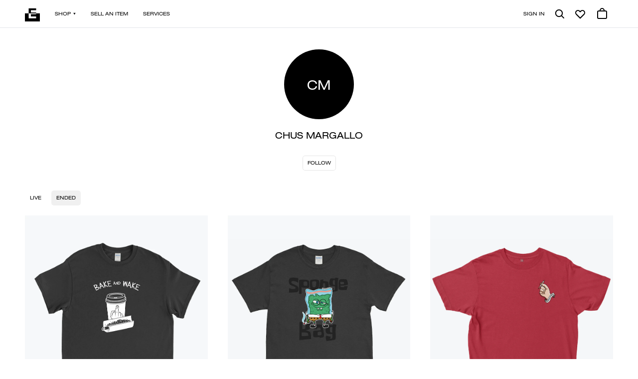

--- FILE ---
content_type: text/html; charset=UTF-8
request_url: https://everpress.com/profile/chus-margallo
body_size: 8421
content:
<!doctype html><html class="no-js" lang="en"><head><meta charset="utf-8"><meta http-equiv="X-UA-Compatible" content="IE=edge,chrome=1"><meta name="viewport" content="width=device-width,initial-scale=1"><title>Campaigns by Chus Margallo | Everpress</title> <meta name="keywords" content="design your own tshirts, sell your own tshirts, make your own tshirts, raise money by selling tshirts, tshirts for bands, tshirts for artists, crowdfunding tshirts, sell tshirts, sell tshirts online, design your own apparel, sell your own apparel, make your own apparel, raise money by selling apparel, apparel for bands, apparel for artists, crowdfunding apparel, sell apparel, sell apparel online, design your own merchandise, sell your own merchandise, make your own merchandise, raise money by selling merchandise, merchandise for bands, merchandise for artists, crowdfunding merchandise, sell merchandise, sell merchandise online, design your own hoodies, sell your own hoodies, make your own hoodies, raise money by selling hoodies, hoodies for bands, hoodies for artists, crowdfunding hoodies, sell hoodies, sell hoodies online, design your own sweatshirts, sell your own sweatshirts, make your own sweatshirts, raise money by selling sweatshirts, sweatshirts for bands, sweatshirts for artists, crowdfunding sweatshirts, sell sweatshirts, sell sweatshirts online, design your own vests, sell your own vests, make your own vests, raise money by selling vests, vests for bands, vests for artists, crowdfunding vests, sell vests, sell vests online, design your own vests, sell your own vests, make your own vests, raise money by selling vests, vests for bands, vests for artists, crowdfunding vests, sell vests, sell vests online" />
<meta name="description" content="Discover unique designs by Chus Margallo on Everpress. Shop high-quality t-shirts, hoodies, sweatshirts, and more from talented independent artists!
            " />
<meta name="author" content="Everpress" />
<meta name="robots" content="index,follow" />
<meta property="fb:admins" content="680255369, 582625095" />
<meta property="fb:page_id" content="769489206529728" />
<meta property="og:title" content="Campaigns by Chus Margallo | Everpress" />
<meta property="og:site_name" content="Everpress" />
<meta property="og:description" content="Discover unique designs by Chus Margallo on Everpress. Shop high-quality t-shirts, hoodies, sweatshirts, and more from talented independent artists!
            " />
<meta property="og:type" content="website" />
<meta property="og:image" content="https://d3fc22kf489ohb.cloudfront.net/img/og-v2.jpg" />
<meta property="og:url" content="https://everpress.com/profile/chus-margallo" />
<meta property="twitter:account_id" content="4103934567" />
<meta property="twitter:domain" content="everpresshq" />
<meta property="twitter:site" content="@everpresshq" />
<meta property="twitter:description" content="Discover unique designs by Chus Margallo on Everpress. Shop high-quality t-shirts, hoodies, sweatshirts, and more from talented independent artists!
            " />
<meta property="twitter:creator" content="@everpresshq" />
<meta property="twitter:title" content="Campaigns by Chus Margallo | Everpress" />
<meta property="twitter:image" content="https://d3fc22kf489ohb.cloudfront.net/img/og-v2.jpg" />
<link rel="”author”" href="”https://plus.google.com/+Everpresshq”/"><link rel="canonical" href="https://everpress.com/profile/chus-margallo"/>
 <link rel="apple-touch-icon" sizes="180x180" href="https://d3fc22kf489ohb.cloudfront.net/assets/a8ccbce44c3d8e45ba6c68c888751876b60a7fce/favicons/apple-touch-icon.png?a8ccbce44c3d8e45ba6c68c888751876b60a7fce"><link rel="icon" href="https://d3fc22kf489ohb.cloudfront.net/assets/a8ccbce44c3d8e45ba6c68c888751876b60a7fce/favicons/favicon.svg?a8ccbce44c3d8e45ba6c68c888751876b60a7fce"><link rel="alternate icon" sizes="16x16" href="https://d3fc22kf489ohb.cloudfront.net/assets/a8ccbce44c3d8e45ba6c68c888751876b60a7fce/favicons/favicon.ico?a8ccbce44c3d8e45ba6c68c888751876b60a7fce"><link rel="manifest" href="https://d3fc22kf489ohb.cloudfront.net/assets/a8ccbce44c3d8e45ba6c68c888751876b60a7fce/site.webmanifest?a8ccbce44c3d8e45ba6c68c888751876b60a7fce"><link rel="mask-icon" href="https://d3fc22kf489ohb.cloudfront.net/assets/a8ccbce44c3d8e45ba6c68c888751876b60a7fce/favicons/safari-pinned-tab.svg?a8ccbce44c3d8e45ba6c68c888751876b60a7fce" color="#000000"><meta name="apple-mobile-web-app-title" content="Everpress"><meta name="application-name" content="Everpress"><meta name="msapplication-TileColor" content="#000000"><meta name="theme-color" content="#ffffff"><script type="application/ld+json">{"@context":"http://schema.org/","@type":"WebPage","name":"Campaigns by Chus Margallo | Everpress","description":"Discover unique designs by Chus Margallo on Everpress. Shop high-quality t-shirts, hoodies, sweatshirts, and more from talented independent artists!\n            ","image":"https://d3fc22kf489ohb.cloudfront.net/img/og-v2.jpg","author":{"@type":"Organization","name":"Everpress","email":"hello@everpress.com","address":{"@type":"PostalAddress","addressCountry":"GB","addressRegion":"London","streetAddress":"167-169 Great Portland Street","postalCode":"W1W 5PF"},"logo":"https://d3fc22kf489ohb.cloudfront.net/img/og-v2.jpg","image":"https://d3fc22kf489ohb.cloudfront.net/img/og-v2.jpg","description":"Design and sell high quality apparel through limited run campaigns with no risk or up-front costs. Selling merchandise has never been easier.","url":"https://everpress.com","brand":{"@type":"Brand","name":"Everpress","description":"Design and sell high quality apparel through limited run campaigns with no risk or up-front costs. Selling merchandise has never been easier.","logo":"https://d3fc22kf489ohb.cloudfront.net/img/og-v2.jpg","image":"https://d3fc22kf489ohb.cloudfront.net/img/og-v2.jpg","url":"https://everpress.com"}},"keywords":"design your own tshirts, sell your own tshirts, make your own tshirts, raise money by selling tshirts, tshirts for bands, tshirts for artists, crowdfunding tshirts, sell tshirts, sell tshirts online, design your own apparel, sell your own apparel, make your own apparel, raise money by selling apparel, apparel for bands, apparel for artists, crowdfunding apparel, sell apparel, sell apparel online, design your own merchandise, sell your own merchandise, make your own merchandise, raise money by selling merchandise, merchandise for bands, merchandise for artists, crowdfunding merchandise, sell merchandise, sell merchandise online, design your own hoodies, sell your own hoodies, make your own hoodies, raise money by selling hoodies, hoodies for bands, hoodies for artists, crowdfunding hoodies, sell hoodies, sell hoodies online, design your own sweatshirts, sell your own sweatshirts, make your own sweatshirts, raise money by selling sweatshirts, sweatshirts for bands, sweatshirts for artists, crowdfunding sweatshirts, sell sweatshirts, sell sweatshirts online, design your own vests, sell your own vests, make your own vests, raise money by selling vests, vests for bands, vests for artists, crowdfunding vests, sell vests, sell vests online, design your own vests, sell your own vests, make your own vests, raise money by selling vests, vests for bands, vests for artists, crowdfunding vests, sell vests, sell vests online","url":"https://everpress.com/profile/chus-margallo"}</script><script async defer="defer" src="https://static.cdn.prismic.io/prismic.js?new=true&repo=everpress"></script><script defer="defer" src="https://d3fc22kf489ohb.cloudfront.net/assets/a8ccbce44c3d8e45ba6c68c888751876b60a7fce/static/js/runtime.f08bfba5.js"></script><script defer="defer" src="https://d3fc22kf489ohb.cloudfront.net/assets/a8ccbce44c3d8e45ba6c68c888751876b60a7fce/static/js/main.e3c6232f.js"></script><link href="https://d3fc22kf489ohb.cloudfront.net/assets/a8ccbce44c3d8e45ba6c68c888751876b60a7fce/static/css/main.32eff06d.css" rel="stylesheet"></head><body><script>dataLayer=[]</script><noscript><iframe src="//www.googletagmanager.com/ns.html?id=GTM-NS49TW" height="0" width="0" style="display:none;visibility:hidden"></iframe></noscript><script>!function(e,t,a,n){e[n]=e[n]||[],e[n].push({"gtm.start":(new Date).getTime(),event:"gtm.js"});var g=t.getElementsByTagName(a)[0],m=t.createElement(a);m.async=!0,m.src="//www.googletagmanager.com/gtm.js?id=GTM-NS49TW",g.parentNode.insertBefore(m,g)}(window,document,"script","dataLayer")</script><div id="root"></div></body></html>

--- FILE ---
content_type: image/svg+xml
request_url: https://d3fc22kf489ohb.cloudfront.net/assets/a8ccbce44c3d8e45ba6c68c888751876b60a7fce/static/media/everpress-logo.f25dd3cf.svg
body_size: 211
content:
<svg xmlns="http://www.w3.org/2000/svg" viewBox="0 0 40 30" width="40" height="40"><path d="M30.11 13.35H9.89V0h20.22v4.94H15.84v5.95h14.27v2.47H40V35.1H0V13.35h9.89V26.7h20.22v-4.93H15.84v-5.95h14.27z"/></svg>


--- FILE ---
content_type: application/javascript
request_url: https://d3fc22kf489ohb.cloudfront.net/assets/a8ccbce44c3d8e45ba6c68c888751876b60a7fce/static/js/runtime.f08bfba5.js
body_size: 7590
content:
try{let _="undefined"!=typeof window?window:"undefined"!=typeof global?global:"undefined"!=typeof globalThis?globalThis:"undefined"!=typeof self?self:{},e=(new _.Error).stack;e&&(_._sentryDebugIds=_._sentryDebugIds||{},_._sentryDebugIds[e]="9f22f88b-c9a4-4862-b7b1-c78c5a712d95",_._sentryDebugIdIdentifier="sentry-dbid-9f22f88b-c9a4-4862-b7b1-c78c5a712d95")}catch(_){}("undefined"!=typeof window?window:"undefined"!=typeof global?global:"undefined"!=typeof globalThis?globalThis:"undefined"!=typeof self?self:{}).SENTRY_RELEASE={id:"v28.23.0"};!function(){"use strict";var _,e,s,a,n,r={},t={};function c(_){var e=t[_];if(void 0!==e)return e.exports;var s=t[_]={id:_,loaded:!1,exports:{}};return r[_].call(s.exports,s,s.exports,c),s.loaded=!0,s.exports}c.m=r,_=[],c.O=function(e,s,a,n){if(!s){var r=1/0;for(o=0;o<_.length;o++){s=_[o][0],a=_[o][1],n=_[o][2];for(var t=!0,i=0;i<s.length;i++)(!1&n||r>=n)&&Object.keys(c.O).every((function(_){return c.O[_](s[i])}))?s.splice(i--,1):(t=!1,n<r&&(r=n));if(t){_.splice(o--,1);var l=a();void 0!==l&&(e=l)}}return e}n=n||0;for(var o=_.length;o>0&&_[o-1][2]>n;o--)_[o]=_[o-1];_[o]=[s,a,n]},c.n=function(_){var e=_&&_.__esModule?function(){return _.default}:function(){return _};return c.d(e,{a:e}),e},s=Object.getPrototypeOf?function(_){return Object.getPrototypeOf(_)}:function(_){return _.__proto__},c.t=function(_,a){if(1&a&&(_=this(_)),8&a)return _;if("object"==typeof _&&_){if(4&a&&_.__esModule)return _;if(16&a&&"function"==typeof _.then)return _}var n=Object.create(null);c.r(n);var r={};e=e||[null,s({}),s([]),s(s)];for(var t=2&a&&_;"object"==typeof t&&!~e.indexOf(t);t=s(t))Object.getOwnPropertyNames(t).forEach((function(e){r[e]=function(){return _[e]}}));return r.default=function(){return _},c.d(n,r),n},c.d=function(_,e){for(var s in e)c.o(e,s)&&!c.o(_,s)&&Object.defineProperty(_,s,{enumerable:!0,get:e[s]})},c.f={},c.e=function(_){return Promise.all(Object.keys(c.f).reduce((function(e,s){return c.f[s](_,e),e}),[]))},c.u=function(_){return"static/js/"+_+"."+{"node_modules_smoothscroll-polyfill_dist_smoothscroll_js":"c6f9bbc1",client_src_components_atoms_Form_FileInput_index_js:"5aa6dac4",client_src_components_atoms_LiveChat_ZendeskChat_js:"5e2afc4b","node_modules_react-facebook-pixel_dist_fb-pixel_js":"477f6cbc",client_src_pages_About_staging_style_general_module_css:"dc0476c1","vendors-node_modules_react-test-renderer_index_js":"1caa9f7d",client_src_pages_Campaign_Campaign_test_js:"3e935758",client_src_pages_Campaign_CampaignSingle_CampaignSingle_test_js:"399b9719",client_src_pages_Campaign_CampaignSingle_ShareCampaignModal_index_js:"11bc7c7d",client_src_pages_Campaign_CampaignSingle___snapshots___CampaignSingle_test_js_snap:"92fba918",client_src_pages_Campaign_Store_Store_test_js:"8e8a0a3d",client_src_pages_Campaign_Store___snapshots___Store_test_js_snap:"4084d169",client_src_pages_Campaign___snapshots___Campaign_test_js_snap:"c42b5194",client_src_pages_CampaignBuilder_Catalogue_style_general_module_css:"65442cdf",client_src_pages_CampaignBuilder_MobileOverlay_style_general_module_css:"95711a77","client_src_pages_CampaignBuilder_MobileOverlay_style_phone-desktop-animation_css":"2f327f9f",client_src_pages_CampaignBuilder_PageEditor_Editor_Tiptap_style_globals_css:"e1a907ae",client_src_pages_Careers_style_careers_css:"6da2501c",client_src_pages_Careers_style_general_module_css:"1c5bbd24",client_src_pages_Checkout_CheckoutWithoutPaypal_js:"c08a6c8a",client_src_pages_Checkout_Stripe_StripeForm_index_js:"5ec9f956","vendors-node_modules_enzyme_build_index_js":"be85cd16","client_src_pages_Checkout_Stripe_StripeForm_StripeForm_test_js-client_src_components_molecule-2099c7":"cefdab6f",client_src_pages_Checkout_Stripe_StripePaymentRequestButton_index_js:"8b7f3e1f",client_src_pages_Checkout_Stripe_StripePaymentRequestButton_style_general_module_css:"5918ff8d",client_src_pages_Checkout_TrackedShippingOption_index_js:"fc657b01",client_src_pages_Checkout_currencyMinSpendConfig_js:"50e4ffef",client_src_pages_Connect_Modals_SessionModal_index_js:"9902662f","client_src_pages_CreatorMobile_style_phone-desktop-animation_css":"3497a371","vendors-node_modules_d3-axis_src_index_js-node_modules_d3-scale_src_index_js-node_modules_d3--ece368":"013cc077","vendors-node_modules_c3_c3_js":"ab4fc7de","vendors-node_modules_react-masonry-css_dist_react-masonry-css_module_js-node_modules_react-ru-fd8759":"5e73128e","vendors-node_modules_supercharge_promise-pool_dist_index_js-node_modules_lodash_differenceBy_js":"5c624368",client_src_pages_Dashboard_Campaigns_StatsCard_index_js:"7264ef54",client_src_pages_Dashboard_Campaigns_Chart_index_js:"01f0f082",client_src_pages_Dashboard_OffPlatformConcierge_BandcampConcierge_index_js:"01e503a2",client_src_pages_Dashboard_Settings_Profile_ProfileImagesUploader_UploaderButton_js:"09147303",client_src_pages_Dashboard_OffPlatformConcierge_RutterLink_index_js:"abe74c05",client_src_pages_Dashboard_Campaigns_BulkQuotes_index_js:"71e3d500",client_src_pages_Dashboard_Settings_Billing_PaymentSetup_index_js:"6d64966c",client_src_pages_Dashboard_Campaigns_Summary_index_js:"da54caa8","client_src_components_molecules_Notifications_index_js-client_src_pages_Dashboard_Backdrop_in-46286f":"6c04e29e",client_src_pages_Dashboard_Settings_Billing_PaymentMethods_index_js:"657334cf",client_src_pages_Dashboard_Campaigns_CampaignsList_index_js:"3bee1a90",client_src_pages_Dashboard_Campaigns_CampaignSingle_index_js:"a72b378a",client_src_pages_Dashboard_Settings_AccountInfos_index_js:"35fae045",client_src_pages_Dashboard_Settings_Profile_index_js:"7849405e",client_src_pages_Dashboard_Settings_CreatorSettings_index_js:"a7512ccc","client_src_components_molecules_CheckoutBox_index_js-client_src_components_molecules_ProductO-1208b5":"c3ecc899",client_src_pages_Dashboard_Orders_OrdersSingle_index_js:"4b84be3d",client_src_pages_Dashboard_Settings_index_js:"f1ec3c0b",client_src_pages_Dashboard_ProductConnectionWizard_BandcampProductsList_index_js:"72b5af36",client_src_pages_Dashboard_ProductConnectionWizard_RutterCampaignsList_index_js:"2cae08e5",client_src_pages_Dashboard_Connect_index_js:"fcbd9dab",client_src_pages_Dashboard_Connections_index_js:"e59ff3d1","client_src_pages_Dashboard_index_js-client_src_img_pages_support_artwork-printing_jpg-client_-fd95c4":"9f742324",client_src_pages_Dashboard_Backdrop_index_js:"8e6b7041",client_src_pages_Dashboard_Backdrop_style_general_module_css:"7ef84975","client_src_pages_Dashboard_Campaigns_index_js-client_src_pages_Dashboard_Campaigns_ExtendedSt-6792e1":"26e082fd","client_src_pages_Dashboard_ContentDashboard_index_js-node_modules_react-masonry-css_dist_reac-43793d":"d8dfa938","client_src_pages_Dashboard_Campaigns_CampaignSingle_Cards_AdsNetworkCard_index_js-client_src_-af949a":"68616eb8",client_src_pages_Dashboard_Campaigns_CampaignSingle_Cards_AutoRelaunchCard_index_js:"2f696cf8","client_src_pages_Dashboard_Campaigns_CampaignSingle_Cards_PayoutCard_index_js-client_src_page-821bd1":"50a97aed","client_src_pages_Dashboard_Campaigns_CampaignSingle_Cards_PlatformSalesCard_index_js-client_s-5ab865":"6c9767cd","client_src_pages_Dashboard_Campaigns_CampaignSingle_Cards_ProductSalesCard_index_js-client_sr-5391fa":"61dc10d2",client_src_pages_Dashboard_Campaigns_CampaignSingle_Cards_RutterConnectionCard_index_js:"04f9e180","client_src_pages_Dashboard_Campaigns_CampaignSingle_Cards_SalesByCountryCard_index_js-client_-d3653f":"c27eb72e",client_src_pages_Dashboard_Campaigns_CampaignSingle_Modals_ConnectModal_index_js:"92ee07be",client_src_pages_Dashboard_Campaigns_CampaignSingle_Modals_DeleteModal_index_js:"831e986c",client_src_pages_Dashboard_Campaigns_CampaignSingle_Modals_EndModal_index_js:"07db93db",client_src_pages_Dashboard_Campaigns_CampaignSingle_Tooltips_index_js:"dc6bedc3",client_src_pages_Dashboard_Campaigns_CampaignSingle_style_general_module_css:"c16fd570","client_src_pages_Dashboard_Campaigns_Campaigns_test_js-client_src_pages_Dashboard_Campaigns_E-85add6":"4bf4f2b3","node_modules_react-rutter-link_dist_index_umd_js-client_src_pages_Dashboard_Campaigns_Extende-a39b56":"9719ff66",client_src_pages_Dashboard_Campaigns_CampaignsList_style_general_module_css:"bc1ea812",client_src_pages_Dashboard_Campaigns_Card_index_js:"c7286e39",client_src_pages_Dashboard_Campaigns_Card_style_general_module_css:"8c364409",client_src_pages_Dashboard_Campaigns_Chart_style_general_module_css:"fd4c0df5",client_src_pages_Dashboard_Campaigns_ExtendedStatsChart_index_js:"2d38a065","client_src_pages_Dashboard_Campaigns_ExtendedStatsChart_style_chart-global_css":"e7fa4181",client_src_pages_Dashboard_Campaigns_InlineStatsChart_index_js:"38a70695","client_src_pages_Dashboard_Campaigns_InlineStatsChart_style_chart-global_css":"ddf1f499",client_src_pages_Dashboard_Campaigns_StatsCard_style_general_module_css:"60934e3f","client_src_pages_Dashboard_Campaigns_StatsChart_index_js-client_src_components_atoms_Chart_Po-7cc72c":"93607f05",client_src_pages_Dashboard_Campaigns_StatsChart_style_general_module_css:"03adbc31",client_src_pages_Dashboard_Campaigns_StatusMessage_index_js:"c5d790b0",client_src_pages_Dashboard_Campaigns_StatusMessage_style_general_module_css:"5a23d8b6",client_src_pages_Dashboard_Campaigns_StatusMessage_style_kind_module_css:"fdca5cae",client_src_pages_Dashboard_Campaigns_Summary_style_general_module_css:"3f35b0d7",client_src_pages_Dashboard_Campaigns___snapshots___Campaigns_test_js_snap:"b7a64614","client_src_pages_Dashboard_Backdrop_index_js-client_src_pages_Dashboard_Campaigns_CampaignSin-73ab70":"fccc4d06","client_src_helpers_platforms_js-client_src_pages_Dashboard_Backdrop_index_js-client_src_pages-293f39":"b5bf8db7",client_src_pages_Dashboard_Connections_Cards_BandcampConnectionCard_index_js:"42e29e3c",client_src_pages_Dashboard_Connections_Cards_BandcampConnectionCard_style_general_module_css:"8ce3804f",client_src_pages_Dashboard_Connections_Cards_RutterConnectionCard_index_js:"d99268d0",client_src_pages_Dashboard_Connections_Cards_RutterConnectionCard_style_general_module_css:"dc55e184",client_src_pages_Dashboard_Connections_Cards_RutterLinkCard_index_js:"31b5e5c7",client_src_pages_Dashboard_Connections_Cards_RutterLinkCard_style_general_module_css:"6601ef2c",client_src_pages_Dashboard_Connections_platformIconsMap_js:"5b84b23a",client_src_pages_Dashboard_Connections_style_general_module_css:"4c94bd7c",client_src_pages_Dashboard_ContentDashboard_index_js:"8ad9c5f3",client_src_pages_Dashboard_ContentDashboard_style_general_module_css:"9825c51b",client_src_pages_Dashboard_ContentDashboard_style_newStyles_module_css:"4c31f269","client_src_pages_Dashboard_CreatorToolkit_index_js-client_src_img_pages_support_artwork-print-518725":"4d938987",client_src_pages_Dashboard_CreatorToolkit_style_general_module_css:"6c0f9264","client_src_pages_Dashboard_Dashboard_test_js-client_src_pages_Dashboard_Campaigns_ExtendedSta-e6ee4c":"7575ad7f",client_src_pages_Dashboard_Following_index_js:"29db8189",client_src_pages_Dashboard_Following_style_general_module_css:"b81b88d1",client_src_pages_Dashboard_HeroDashboard_index_js:"04578e54",client_src_pages_Dashboard_HeroDashboard_HeroDashboardNew_js:"9dbc3f95",client_src_pages_Dashboard_HeroDashboard_style_general_module_css:"2222fd11",client_src_pages_Dashboard_HeroDashboard_style_newStyles_module_css:"9f8d6889",client_src_pages_Dashboard_MobileTable_index_js:"3d3572c5",client_src_pages_Dashboard_MobileTable_style_general_module_css:"b9495cc4","client_src_pages_Dashboard_OffPlatformConcierge_index_js-node_modules_react-rutter-link_dist_-bac9c5":"774986cf",client_src_pages_Dashboard_OffPlatformConcierge_BandcampConcierge_BandcampInstructions_index_js:"14618fa9",client_src_pages_Dashboard_OffPlatformConcierge_BandcampConcierge_BandcampStoreSetup_index_js:"137f3e99",client_src_pages_Dashboard_OffPlatformConcierge_PlatformSelector_index_js:"cc162134","node_modules_react-rutter-link_dist_index_umd_js-client_src_pages_Dashboard_OffPlatformConcie-ae65a7":"7619ce4f",client_src_pages_Dashboard_OffPlatformConcierge_RutterLink_Modals_ErrorModal_index_js:"eca2bc9d",client_src_pages_Dashboard_OffPlatformConcierge_RutterLink_style_general_module_css:"b499bfe7",client_src_pages_Dashboard_OffPlatformConcierge_offPlatformConfig_js:"520fb700","client_src_helpers_getLocalisedEndDate_js-client_src_pages_Dashboard_Orders_index_js-client_s-bcde6b":"5e18bbf1",client_src_pages_Dashboard_Orders_OrdersList_index_js:"5baa48c0",client_src_pages_Dashboard_Orders_OrdersList_style_general_module_css:"aabf3275","client_src_helpers_getLocalisedEndDate_js-client_src_pages_Dashboard_Backdrop_index_js-client-a2305b":"ee29dd01",client_src_pages_Dashboard_Orders_OrdersSingle_style_general_module_css:"bf4604f2",client_src_pages_Dashboard_Payouts_index_js:"ebc8361c",client_src_pages_Dashboard_Payouts_Payouts_test_js:"7f0530d5",client_src_pages_Dashboard_Payouts___snapshots___Payouts_test_js_snap:"f87ce4a7",client_src_pages_Dashboard_Payouts_style_general_module_css:"4304bb56",client_src_pages_Dashboard_ProductConnectionWizard_index_js:"8b9d8d74",client_src_pages_Dashboard_ProductConnectionWizard_BandcampCampaignsList_index_js:"abc07591","client_src_img_pages_dashboard_blank-shirt_png-_678f0":"15075966",client_src_pages_Dashboard_ProductConnectionWizard_Modals_RutterDisconnectModal_index_js:"d1e6bae5","client_src_img_pages_dashboard_blank-shirt_png-_678f1":"2b2deec1",client_src_pages_Dashboard_Rutter_index_js:"dcb96b11",client_src_pages_Dashboard_RutterLink_index_js:"93e107c2",client_src_pages_Dashboard_RutterLink_Modals_ErrorModal_index_js:"6f060868",client_src_pages_Dashboard_RutterLink_style_general_module_css:"b9acd084","client_src_pages_Dashboard_Backdrop_index_js-client_src_pages_Dashboard_ContentDashboard_inde-ee0fea":"0646e99b","client_src_pages_Dashboard_Settings_Billing_index_js-client_src_components_molecules_PaymentM-40a845":"37037693",client_src_pages_Dashboard_Settings_Billing_styles_general_module_css:"efb2bb06",client_src_pages_Dashboard_Settings_ChangePassword_index_js:"c508ebad",client_src_pages_Dashboard_Settings_CreatorSettings_BankDetailsForm_bankDetailsForm_js:"b09a9f7b",client_src_pages_Dashboard_Settings_Notifications_index_js:"1860825c",client_src_pages_Dashboard_Settings_Preferences_index_js:"8f6845ab","client_src_pages_Dashboard_Settings_Profile_ProfileImagesUploader_index_js-client_src_pages_D-a7e685":"fd106ed3","client_src_pages_Dashboard_Settings_Profile_ProfileImagesUploader_styles_general_module_css-_78ba":"eb20be76",client_src_pages_Dashboard_Settings_Profile_styles_general_module_css:"95facbdc","client_src_pages_Dashboard_Backdrop_index_js-client_src_pages_Dashboard_ContentDashboard_inde-3d9665":"f553272a",client_src_pages_Dashboard_Settings___snapshots___Settings_test_js_snap:"08240b2a",client_src_pages_Dashboard_Settings_style_general_module_css:"3c62b745",client_src_pages_Dashboard_Stripe_StripeContainer_index_js:"111dc48b",client_src_pages_Dashboard_Stripe_StripePaymentSetup_index_js:"517e64ba",client_src_pages_Dashboard_Stripe_StripePaymentStatus_index_js:"33a847a8",client_src_pages_Dashboard___snapshots___Dashboard_test_js_snap:"939aaae2",client_src_pages_Home_CategoryChips_index_js:"ef1ed0a5",client_src_pages_Home_CategoryChips_style_general_module_css:"293e33be","client_src_pages_Home_CreateAndSell_index_js-client_src_img_pages_home_sell-your-stuff_jpg":"7a7bc163",client_src_pages_Home_Home_test_js:"75d11846",client_src_pages_Home_InstagramFeed_index_js:"7e1c8c6d","client_src_pages_Home_MainFeatures_index_js-client_src_img__temp_product_jpg":"9b419408",client_src_pages_Home_TrustedByCommunity_style_general_module_css:"38dc9527",client_src_pages_Home___snapshots___Home_test_js_snap:"efaa5fd6",client_src_pages_Landing_style_cta_module_css:"7507cd55",client_src_pages_LeadCapture_Thanks_style_general_module_css:"67fc52ff",client_src_pages_Login_Login_css:"fdfa23e3",client_src_pages_NotFound_NotFound_css:"ed88988b",client_src_pages_NotFound_NotFound_test_js:"3f44a34d","client_src_helpers_getLocalisedEndDate_js-client_src_pages_Order_OldOrderConfirmation_index_j-8a7b76":"ffbdab7b",client_src_pages_Order_OldOrderConfirmation_SignInForm_index_js:"baa553a7",client_src_pages_Order_OldOrderConfirmation_SignUpForm_index_js:"b077ba99",client_src_pages_ResetPassword_style_general_module_css:"07eb26b1","client_src_pages_Shop_ShopCollectionCard_index_js-client_src_img_pages_shop_default_jpg":"3aa35ce1",client_src_pages_Shop_ShopCollectionCard_style_general_module_css:"fbdcaf4d",client_src_pages_Shop_ShopCollectionsSelect_index_js:"1e1b509d",client_src_pages_Shop_ShopCollectionsSelect_style_general_module_css:"bcd73240",client_src_pages_Shop_ShopNew_js:"e3ff64d1",client_src_pages_Shop_ShopRecentlyViewed_style_ShopRecentlyViewed_css:"1e411af1",client_src_pages_Shopify_index_js:"1d9e258e",client_src_pages_Shopify_style_general_module_css:"ad154e3d",client_src_pages_Showcase_index_js:"f90038ef",client_src_pages_Showcase_style_general_module_css:"7f510464"}[_]+".chunk.js"},c.miniCssF=function(_){return"static/css/"+_+"."+{client_src_components_atoms_Form_FileInput_index_js:"2f1a7dd1",client_src_pages_About_staging_style_general_module_css:"7da30c21",client_src_pages_CampaignBuilder_Catalogue_style_general_module_css:"8c5b220b",client_src_pages_CampaignBuilder_MobileOverlay_style_general_module_css:"e74436cc",client_src_pages_Careers_style_general_module_css:"8a0530c5",client_src_components_molecules_CheckoutBox_Old_style_general_module_css:"fbb750fd","client_src_pages_Checkout_Stripe_StripeForm_StripeForm_test_js-client_src_components_molecule-2099c7":"fbb750fd",client_src_pages_Checkout_Stripe_StripePaymentRequestButton_index_js:"c5c749be",client_src_pages_Checkout_Stripe_StripePaymentRequestButton_style_general_module_css:"c5c749be","client_src_pages_Dashboard_Campaigns_ExtendedStatsChart_style_chart-global_css-client_src_pag-c4b30a":"f1236280",client_src_pages_Dashboard_Backdrop_index_js:"39fdfb09",client_src_pages_Dashboard_Backdrop_style_general_module_css:"39fdfb09","client_src_pages_Dashboard_Campaigns_index_js-client_src_pages_Dashboard_Campaigns_ExtendedSt-6792e1":"abc1251d","client_src_pages_Dashboard_Campaigns_CampaignsList_style_general_module_css-client_src_pages_-b75c3f":"f33f8e10","client_src_pages_Dashboard_ContentDashboard_index_js-node_modules_react-masonry-css_dist_reac-43793d":"be02ccc5","client_src_pages_Dashboard_Campaigns_CampaignSingle_Cards_AdsNetworkCard_index_js-client_src_-af949a":"c205e2c7",client_src_pages_Dashboard_Campaigns_CampaignSingle_Cards_AutoRelaunchCard_index_js:"8c5b220b","client_src_pages_Dashboard_Campaigns_CampaignSingle_Cards_PayoutCard_index_js-client_src_page-821bd1":"117b1457","client_src_pages_Dashboard_Campaigns_CampaignSingle_Cards_PlatformSalesCard_index_js-client_s-5ab865":"c205e2c7","client_src_pages_Dashboard_Campaigns_CampaignSingle_Cards_ProductSalesCard_index_js-client_sr-5391fa":"c205e2c7",client_src_pages_Dashboard_Campaigns_CampaignSingle_Cards_RutterConnectionCard_index_js:"8c5b220b","client_src_pages_Dashboard_Campaigns_CampaignSingle_Cards_SalesByCountryCard_index_js-client_-d3653f":"c205e2c7",client_src_pages_Dashboard_Campaigns_CampaignSingle_style_general_module_css:"ef371699","client_src_pages_Dashboard_Campaigns_Campaigns_test_js-client_src_pages_Dashboard_Campaigns_E-85add6":"abc1251d","node_modules_react-rutter-link_dist_index_umd_js-client_src_pages_Dashboard_Campaigns_Extende-a39b56":"e4ac5d64",client_src_pages_Dashboard_Campaigns_CampaignsList_style_general_module_css:"33496420",client_src_pages_Dashboard_Campaigns_Card_index_js:"8c5b220b",client_src_pages_Dashboard_Campaigns_Card_style_general_module_css:"8c5b220b","client_src_components_atoms_Chart_Popup_style_general_module_css-client_src_pages_Dashboard_C-8855ad":"4db84bff",client_src_pages_Dashboard_Campaigns_Chart_style_general_module_css:"fbb750fd",client_src_pages_Dashboard_Campaigns_ExtendedStatsChart_index_js:"352057ba","client_src_pages_Dashboard_Campaigns_ExtendedStatsChart_style_chart-global_css":"aaad7849",client_src_pages_Dashboard_Campaigns_InlineStatsChart_index_js:"4e740681","client_src_pages_Dashboard_Campaigns_InlineStatsChart_style_chart-global_css":"9c865e0f","client_src_pages_Dashboard_Campaigns_ExtendedStatsChart_style_chart-global_css-client_src_pag-415939":"117b1457",client_src_pages_Dashboard_Campaigns_StatsCard_style_general_module_css:"d7c97719","client_src_pages_Dashboard_Campaigns_StatsChart_index_js-client_src_components_atoms_Chart_Po-7cc72c":"9d97fb5c",client_src_pages_Dashboard_Campaigns_StatsChart_style_general_module_css:"16e349ab",client_src_pages_Dashboard_Campaigns_StatusMessage_index_js:"7ee40dc7",client_src_pages_Dashboard_Campaigns_StatusMessage_style_general_module_css:"7ee40dc7",client_src_pages_Dashboard_Campaigns_StatusMessage_style_kind_module_css:"fbb750fd","client_src_pages_Dashboard_Campaigns_ExtendedStatsChart_style_chart-global_css-client_src_pag-e5343c":"d659daae",client_src_pages_Dashboard_Campaigns_Summary_style_general_module_css:"4b476930","client_src_pages_Dashboard_Backdrop_index_js-client_src_pages_Dashboard_Campaigns_CampaignSin-73ab70":"7547b631","client_src_helpers_platforms_js-client_src_pages_Dashboard_Backdrop_index_js-client_src_pages-293f39":"85d25ebf",client_src_pages_Dashboard_Connections_Cards_BandcampConnectionCard_index_js:"9093370a",client_src_pages_Dashboard_Connections_Cards_BandcampConnectionCard_style_general_module_css:"9093370a",client_src_pages_Dashboard_Connections_Cards_RutterConnectionCard_index_js:"8ef16bfd",client_src_pages_Dashboard_Connections_Cards_RutterConnectionCard_style_general_module_css:"8ef16bfd",client_src_pages_Dashboard_Connections_Cards_RutterLinkCard_index_js:"27fe2530",client_src_pages_Dashboard_Connections_Cards_RutterLinkCard_style_general_module_css:"27fe2530",client_src_pages_Dashboard_Connections_style_general_module_css:"f8e23126",client_src_pages_Dashboard_ContentDashboard_index_js:"1e477cec",client_src_pages_Dashboard_ContentDashboard_style_general_module_css:"2129f695",client_src_pages_Dashboard_ContentDashboard_style_newStyles_module_css:"3abf9ec9","client_src_pages_Dashboard_CreatorToolkit_index_js-client_src_img_pages_support_artwork-print-518725":"48ba3423",client_src_pages_Dashboard_CreatorToolkit_style_general_module_css:"fbb750fd","client_src_pages_Dashboard_Dashboard_test_js-client_src_pages_Dashboard_Campaigns_ExtendedSta-e6ee4c":"f1236280",client_src_pages_Dashboard_Following_index_js:"1372ac0f",client_src_pages_Dashboard_Following_style_general_module_css:"3e4f619e",client_src_pages_Dashboard_HeroDashboard_index_js:"fbb750fd",client_src_pages_Dashboard_HeroDashboard_HeroDashboardNew_js:"8c5b220b",client_src_pages_Dashboard_HeroDashboard_style_general_module_css:"fbb750fd",client_src_pages_Dashboard_HeroDashboard_style_newStyles_module_css:"8c5b220b",client_src_pages_Dashboard_MobileTable_index_js:"49e5d02f",client_src_pages_Dashboard_MobileTable_style_general_module_css:"49e5d02f","client_src_pages_Dashboard_OffPlatformConcierge_index_js-node_modules_react-rutter-link_dist_-bac9c5":"f133d8b4","node_modules_react-rutter-link_dist_index_umd_js-client_src_pages_Dashboard_OffPlatformConcie-ae65a7":"f133d8b4",client_src_pages_Dashboard_OffPlatformConcierge_RutterLink_style_general_module_css:"f133d8b4","client_src_helpers_getLocalisedEndDate_js-client_src_pages_Dashboard_Orders_index_js-client_s-bcde6b":"b342bfaf",client_src_pages_Dashboard_Orders_OrdersList_index_js:"4b893a51",client_src_pages_Dashboard_Orders_OrdersList_style_general_module_css:"de720ef0","client_src_helpers_getLocalisedEndDate_js-client_src_pages_Dashboard_Backdrop_index_js-client-a2305b":"cf81742d",client_src_pages_Dashboard_Orders_OrdersSingle_style_general_module_css:"ef96f303",client_src_pages_Dashboard_Payouts_index_js:"fc96caac",client_src_pages_Dashboard_Payouts_Payouts_test_js:"fc96caac",client_src_pages_Dashboard_Payouts_style_general_module_css:"7b0668fe",client_src_pages_Dashboard_ProductConnectionWizard_index_js:"7c04a624",client_src_pages_Dashboard_RutterLink_index_js:"6b2d3a28",client_src_pages_Dashboard_RutterLink_style_general_module_css:"6b2d3a28","client_src_pages_Dashboard_Backdrop_index_js-client_src_pages_Dashboard_ContentDashboard_inde-ee0fea":"bc292d35","client_src_pages_Dashboard_Settings_Billing_index_js-client_src_components_molecules_PaymentM-40a845":"8c5b220b",client_src_components_molecules_PaymentMethodCard_style_general_module_css:"8c5b220b",client_src_pages_Dashboard_Settings_Billing_styles_general_module_css:"8c5b220b","client_src_pages_Dashboard_Settings_Profile_ProfileImagesUploader_styles_general_module_css-c-10157e":"5fc4df30","client_src_pages_Dashboard_Settings_Profile_ProfileImagesUploader_index_js-client_src_pages_D-a7e685":"5fc4df30","client_src_pages_Dashboard_Settings_Profile_ProfileImagesUploader_styles_general_module_css-_147d":"ef1e37d9","client_src_pages_Dashboard_Settings_Profile_ProfileImagesUploader_styles_general_module_css-_78ba":"ef1e37d9",client_src_pages_Dashboard_Settings_Profile_styles_general_module_css:"cb932de6","client_src_pages_Dashboard_Backdrop_index_js-client_src_pages_Dashboard_ContentDashboard_inde-3d9665":"bc292d35",client_src_pages_Dashboard_Settings_style_general_module_css:"bab345d1",client_src_pages_Home_CategoryChips_index_js:"27487278",client_src_pages_Home_CategoryChips_style_general_module_css:"e06e8bba","client_src_pages_Home_CreateAndSell_index_js-client_src_img_pages_home_sell-your-stuff_jpg":"8c5b220b",client_src_pages_Home_InstagramFeed_index_js:"d11c7782","client_src_pages_Home_MainFeatures_index_js-client_src_img__temp_product_jpg":"8c5b220b",client_src_pages_Home_TrustedByCommunity_style_general_module_css:"8c5b220b",client_src_pages_Landing_style_cta_module_css:"8c5b220b",client_src_pages_LeadCapture_Thanks_style_general_module_css:"8c5b220b",client_src_pages_Login_Login_css:"68be2b2b",client_src_pages_NotFound_NotFound_css:"0dfede41","client_src_helpers_getLocalisedEndDate_js-client_src_pages_Order_OldOrderConfirmation_index_j-8a7b76":"d3025623",client_src_pages_ResetPassword_style_general_module_css:"e0a4eae4","client_src_pages_Shop_ShopCollectionCard_index_js-client_src_img_pages_shop_default_jpg":"ac5b3cc4",client_src_pages_Shop_ShopCollectionCard_style_general_module_css:"ac5b3cc4",client_src_pages_Shop_ShopCollectionsSelect_index_js:"9eafca03",client_src_pages_Shop_ShopCollectionsSelect_style_general_module_css:"9eafca03",client_src_pages_Shopify_index_js:"bb29f105",client_src_pages_Shopify_style_general_module_css:"bb29f105",client_src_pages_Showcase_index_js:"072a5f85",client_src_pages_Showcase_style_general_module_css:"072a5f85"}[_]+".chunk.css"},c.g=function(){if("object"==typeof globalThis)return globalThis;try{return this||new Function("return this")()}catch(_){if("object"==typeof window)return window}}(),c.hmd=function(_){return(_=Object.create(_)).children||(_.children=[]),Object.defineProperty(_,"exports",{enumerable:!0,set:function(){throw new Error("ES Modules may not assign module.exports or exports.*, Use ESM export syntax, instead: "+_.id)}}),_},c.o=function(_,e){return Object.prototype.hasOwnProperty.call(_,e)},a={},n="public:",c.l=function(_,e,s,r){if(a[_])a[_].push(e);else{var t,i;if(void 0!==s)for(var l=document.getElementsByTagName("script"),o=0;o<l.length;o++){var d=l[o];if(d.getAttribute("src")==_||d.getAttribute("data-webpack")==n+s){t=d;break}}t||(i=!0,(t=document.createElement("script")).charset="utf-8",t.timeout=120,c.nc&&t.setAttribute("nonce",c.nc),t.setAttribute("data-webpack",n+s),t.src=_),a[_]=[e];var g=function(e,s){t.onerror=t.onload=null,clearTimeout(p);var n=a[_];if(delete a[_],t.parentNode&&t.parentNode.removeChild(t),n&&n.forEach((function(_){return _(s)})),e)return e(s)},p=setTimeout(g.bind(null,void 0,{type:"timeout",target:t}),12e4);t.onerror=g.bind(null,t.onerror),t.onload=g.bind(null,t.onload),i&&document.head.appendChild(t)}},c.r=function(_){"undefined"!=typeof Symbol&&Symbol.toStringTag&&Object.defineProperty(_,Symbol.toStringTag,{value:"Module"}),Object.defineProperty(_,"__esModule",{value:!0})},c.nmd=function(_){return _.paths=[],_.children||(_.children=[]),_},c.p="https://d3fc22kf489ohb.cloudfront.net/assets/a8ccbce44c3d8e45ba6c68c888751876b60a7fce/",function(){if("undefined"!=typeof document){var _=function(_){return new Promise((function(e,s){var a=c.miniCssF(_),n=c.p+a;if(function(_,e){for(var s=document.getElementsByTagName("link"),a=0;a<s.length;a++){var n=(t=s[a]).getAttribute("data-href")||t.getAttribute("href");if("stylesheet"===t.rel&&(n===_||n===e))return t}var r=document.getElementsByTagName("style");for(a=0;a<r.length;a++){var t;if((n=(t=r[a]).getAttribute("data-href"))===_||n===e)return t}}(a,n))return e();!function(_,e,s,a,n){var r=document.createElement("link");r.rel="stylesheet",r.type="text/css",c.nc&&(r.nonce=c.nc),r.onerror=r.onload=function(s){if(r.onerror=r.onload=null,"load"===s.type)a();else{var t=s&&s.type,c=s&&s.target&&s.target.href||e,i=new Error("Loading CSS chunk "+_+" failed.\n("+t+": "+c+")");i.name="ChunkLoadError",i.code="CSS_CHUNK_LOAD_FAILED",i.type=t,i.request=c,r.parentNode&&r.parentNode.removeChild(r),n(i)}},r.href=e,s?s.parentNode.insertBefore(r,s.nextSibling):document.head.appendChild(r)}(_,n,null,e,s)}))},e={runtime:0};c.f.miniCss=function(s,a){e[s]?a.push(e[s]):0!==e[s]&&{client_src_components_atoms_Form_FileInput_index_js:1,client_src_pages_About_staging_style_general_module_css:1,client_src_pages_CampaignBuilder_Catalogue_style_general_module_css:1,client_src_pages_CampaignBuilder_MobileOverlay_style_general_module_css:1,client_src_pages_Careers_style_general_module_css:1,client_src_components_molecules_CheckoutBox_Old_style_general_module_css:1,"client_src_pages_Checkout_Stripe_StripeForm_StripeForm_test_js-client_src_components_molecule-2099c7":1,client_src_pages_Checkout_Stripe_StripePaymentRequestButton_index_js:1,client_src_pages_Checkout_Stripe_StripePaymentRequestButton_style_general_module_css:1,"client_src_pages_Dashboard_Campaigns_ExtendedStatsChart_style_chart-global_css-client_src_pag-c4b30a":1,client_src_pages_Dashboard_Backdrop_index_js:1,client_src_pages_Dashboard_Backdrop_style_general_module_css:1,"client_src_pages_Dashboard_Campaigns_index_js-client_src_pages_Dashboard_Campaigns_ExtendedSt-6792e1":1,"client_src_pages_Dashboard_Campaigns_CampaignsList_style_general_module_css-client_src_pages_-b75c3f":1,"client_src_pages_Dashboard_ContentDashboard_index_js-node_modules_react-masonry-css_dist_reac-43793d":1,"client_src_pages_Dashboard_Campaigns_CampaignSingle_Cards_AdsNetworkCard_index_js-client_src_-af949a":1,client_src_pages_Dashboard_Campaigns_CampaignSingle_Cards_AutoRelaunchCard_index_js:1,"client_src_pages_Dashboard_Campaigns_CampaignSingle_Cards_PayoutCard_index_js-client_src_page-821bd1":1,"client_src_pages_Dashboard_Campaigns_CampaignSingle_Cards_PlatformSalesCard_index_js-client_s-5ab865":1,"client_src_pages_Dashboard_Campaigns_CampaignSingle_Cards_ProductSalesCard_index_js-client_sr-5391fa":1,client_src_pages_Dashboard_Campaigns_CampaignSingle_Cards_RutterConnectionCard_index_js:1,"client_src_pages_Dashboard_Campaigns_CampaignSingle_Cards_SalesByCountryCard_index_js-client_-d3653f":1,client_src_pages_Dashboard_Campaigns_CampaignSingle_style_general_module_css:1,"client_src_pages_Dashboard_Campaigns_Campaigns_test_js-client_src_pages_Dashboard_Campaigns_E-85add6":1,"node_modules_react-rutter-link_dist_index_umd_js-client_src_pages_Dashboard_Campaigns_Extende-a39b56":1,client_src_pages_Dashboard_Campaigns_CampaignsList_style_general_module_css:1,client_src_pages_Dashboard_Campaigns_Card_index_js:1,client_src_pages_Dashboard_Campaigns_Card_style_general_module_css:1,"client_src_components_atoms_Chart_Popup_style_general_module_css-client_src_pages_Dashboard_C-8855ad":1,client_src_pages_Dashboard_Campaigns_Chart_style_general_module_css:1,client_src_pages_Dashboard_Campaigns_ExtendedStatsChart_index_js:1,"client_src_pages_Dashboard_Campaigns_ExtendedStatsChart_style_chart-global_css":1,client_src_pages_Dashboard_Campaigns_InlineStatsChart_index_js:1,"client_src_pages_Dashboard_Campaigns_InlineStatsChart_style_chart-global_css":1,"client_src_pages_Dashboard_Campaigns_ExtendedStatsChart_style_chart-global_css-client_src_pag-415939":1,client_src_pages_Dashboard_Campaigns_StatsCard_style_general_module_css:1,"client_src_pages_Dashboard_Campaigns_StatsChart_index_js-client_src_components_atoms_Chart_Po-7cc72c":1,client_src_pages_Dashboard_Campaigns_StatsChart_style_general_module_css:1,client_src_pages_Dashboard_Campaigns_StatusMessage_index_js:1,client_src_pages_Dashboard_Campaigns_StatusMessage_style_general_module_css:1,client_src_pages_Dashboard_Campaigns_StatusMessage_style_kind_module_css:1,"client_src_pages_Dashboard_Campaigns_ExtendedStatsChart_style_chart-global_css-client_src_pag-e5343c":1,client_src_pages_Dashboard_Campaigns_Summary_style_general_module_css:1,"client_src_pages_Dashboard_Backdrop_index_js-client_src_pages_Dashboard_Campaigns_CampaignSin-73ab70":1,"client_src_helpers_platforms_js-client_src_pages_Dashboard_Backdrop_index_js-client_src_pages-293f39":1,client_src_pages_Dashboard_Connections_Cards_BandcampConnectionCard_index_js:1,client_src_pages_Dashboard_Connections_Cards_BandcampConnectionCard_style_general_module_css:1,client_src_pages_Dashboard_Connections_Cards_RutterConnectionCard_index_js:1,client_src_pages_Dashboard_Connections_Cards_RutterConnectionCard_style_general_module_css:1,client_src_pages_Dashboard_Connections_Cards_RutterLinkCard_index_js:1,client_src_pages_Dashboard_Connections_Cards_RutterLinkCard_style_general_module_css:1,client_src_pages_Dashboard_Connections_style_general_module_css:1,client_src_pages_Dashboard_ContentDashboard_index_js:1,client_src_pages_Dashboard_ContentDashboard_style_general_module_css:1,client_src_pages_Dashboard_ContentDashboard_style_newStyles_module_css:1,"client_src_pages_Dashboard_CreatorToolkit_index_js-client_src_img_pages_support_artwork-print-518725":1,client_src_pages_Dashboard_CreatorToolkit_style_general_module_css:1,"client_src_pages_Dashboard_Dashboard_test_js-client_src_pages_Dashboard_Campaigns_ExtendedSta-e6ee4c":1,client_src_pages_Dashboard_Following_index_js:1,client_src_pages_Dashboard_Following_style_general_module_css:1,client_src_pages_Dashboard_HeroDashboard_index_js:1,client_src_pages_Dashboard_HeroDashboard_HeroDashboardNew_js:1,client_src_pages_Dashboard_HeroDashboard_style_general_module_css:1,client_src_pages_Dashboard_HeroDashboard_style_newStyles_module_css:1,client_src_pages_Dashboard_MobileTable_index_js:1,client_src_pages_Dashboard_MobileTable_style_general_module_css:1,"client_src_pages_Dashboard_OffPlatformConcierge_index_js-node_modules_react-rutter-link_dist_-bac9c5":1,"node_modules_react-rutter-link_dist_index_umd_js-client_src_pages_Dashboard_OffPlatformConcie-ae65a7":1,client_src_pages_Dashboard_OffPlatformConcierge_RutterLink_style_general_module_css:1,"client_src_helpers_getLocalisedEndDate_js-client_src_pages_Dashboard_Orders_index_js-client_s-bcde6b":1,client_src_pages_Dashboard_Orders_OrdersList_index_js:1,client_src_pages_Dashboard_Orders_OrdersList_style_general_module_css:1,"client_src_helpers_getLocalisedEndDate_js-client_src_pages_Dashboard_Backdrop_index_js-client-a2305b":1,client_src_pages_Dashboard_Orders_OrdersSingle_style_general_module_css:1,client_src_pages_Dashboard_Payouts_index_js:1,client_src_pages_Dashboard_Payouts_Payouts_test_js:1,client_src_pages_Dashboard_Payouts_style_general_module_css:1,client_src_pages_Dashboard_ProductConnectionWizard_index_js:1,client_src_pages_Dashboard_RutterLink_index_js:1,client_src_pages_Dashboard_RutterLink_style_general_module_css:1,"client_src_pages_Dashboard_Backdrop_index_js-client_src_pages_Dashboard_ContentDashboard_inde-ee0fea":1,"client_src_pages_Dashboard_Settings_Billing_index_js-client_src_components_molecules_PaymentM-40a845":1,client_src_components_molecules_PaymentMethodCard_style_general_module_css:1,client_src_pages_Dashboard_Settings_Billing_styles_general_module_css:1,"client_src_pages_Dashboard_Settings_Profile_ProfileImagesUploader_styles_general_module_css-c-10157e":1,"client_src_pages_Dashboard_Settings_Profile_ProfileImagesUploader_index_js-client_src_pages_D-a7e685":1,"client_src_pages_Dashboard_Settings_Profile_ProfileImagesUploader_styles_general_module_css-_147d":1,"client_src_pages_Dashboard_Settings_Profile_ProfileImagesUploader_styles_general_module_css-_78ba":1,client_src_pages_Dashboard_Settings_Profile_styles_general_module_css:1,"client_src_pages_Dashboard_Backdrop_index_js-client_src_pages_Dashboard_ContentDashboard_inde-3d9665":1,client_src_pages_Dashboard_Settings_style_general_module_css:1,client_src_pages_Home_CategoryChips_index_js:1,client_src_pages_Home_CategoryChips_style_general_module_css:1,"client_src_pages_Home_CreateAndSell_index_js-client_src_img_pages_home_sell-your-stuff_jpg":1,client_src_pages_Home_InstagramFeed_index_js:1,"client_src_pages_Home_MainFeatures_index_js-client_src_img__temp_product_jpg":1,client_src_pages_Home_TrustedByCommunity_style_general_module_css:1,client_src_pages_Landing_style_cta_module_css:1,client_src_pages_LeadCapture_Thanks_style_general_module_css:1,client_src_pages_Login_Login_css:1,client_src_pages_NotFound_NotFound_css:1,"client_src_helpers_getLocalisedEndDate_js-client_src_pages_Order_OldOrderConfirmation_index_j-8a7b76":1,client_src_pages_ResetPassword_style_general_module_css:1,"client_src_pages_Shop_ShopCollectionCard_index_js-client_src_img_pages_shop_default_jpg":1,client_src_pages_Shop_ShopCollectionCard_style_general_module_css:1,client_src_pages_Shop_ShopCollectionsSelect_index_js:1,client_src_pages_Shop_ShopCollectionsSelect_style_general_module_css:1,client_src_pages_Shopify_index_js:1,client_src_pages_Shopify_style_general_module_css:1,client_src_pages_Showcase_index_js:1,client_src_pages_Showcase_style_general_module_css:1}[s]&&a.push(e[s]=_(s).then((function(){e[s]=0}),(function(_){throw delete e[s],_})))}}}(),function(){var _={runtime:0};c.f.j=function(e,s){var a=c.o(_,e)?_[e]:void 0;if(0!==a)if(a)s.push(a[2]);else if(/^(client_src_(components_(molecules_(CheckoutBox_Ol|PaymentMethodCar)d_style_general_module_css|atoms_Chart_Popup_style_general_module_css\-client_src_pages_Dashboard_C\-8855ad)|pages_Dashboard_(Campaigns_(ExtendedStatsChart_style_chart\-global_css\-client_src_pag\-(415939|c4b30a|e5343c)|CampaignsList_style_general_module_css\-client_src_pages_\-b75c3f)|Settings_Profile_ProfileImagesUploader_styles_general_module_css\-(_147d|c\-10157e)))|runtime)$/.test(e))_[e]=0;else{var n=new Promise((function(s,n){a=_[e]=[s,n]}));s.push(a[2]=n);var r=c.p+c.u(e),t=new Error;c.l(r,(function(s){if(c.o(_,e)&&(0!==(a=_[e])&&(_[e]=void 0),a)){var n=s&&("load"===s.type?"missing":s.type),r=s&&s.target&&s.target.src;t.message="Loading chunk "+e+" failed.\n("+n+": "+r+")",t.name="ChunkLoadError",t.type=n,t.request=r,a[1](t)}}),"chunk-"+e,e)}},c.O.j=function(e){return 0===_[e]};var e=function(e,s){var a,n,r=s[0],t=s[1],i=s[2],l=0;if(r.some((function(e){return 0!==_[e]}))){for(a in t)c.o(t,a)&&(c.m[a]=t[a]);if(i)var o=i(c)}for(e&&e(s);l<r.length;l++)n=r[l],c.o(_,n)&&_[n]&&_[n][0](),_[n]=0;return c.O(o)},s=self.webpackChunkpublic=self.webpackChunkpublic||[];s.forEach(e.bind(null,0)),s.push=e.bind(null,s.push.bind(s))}(),c.nc=void 0}();
//# sourceMappingURL=runtime.f08bfba5.js.map